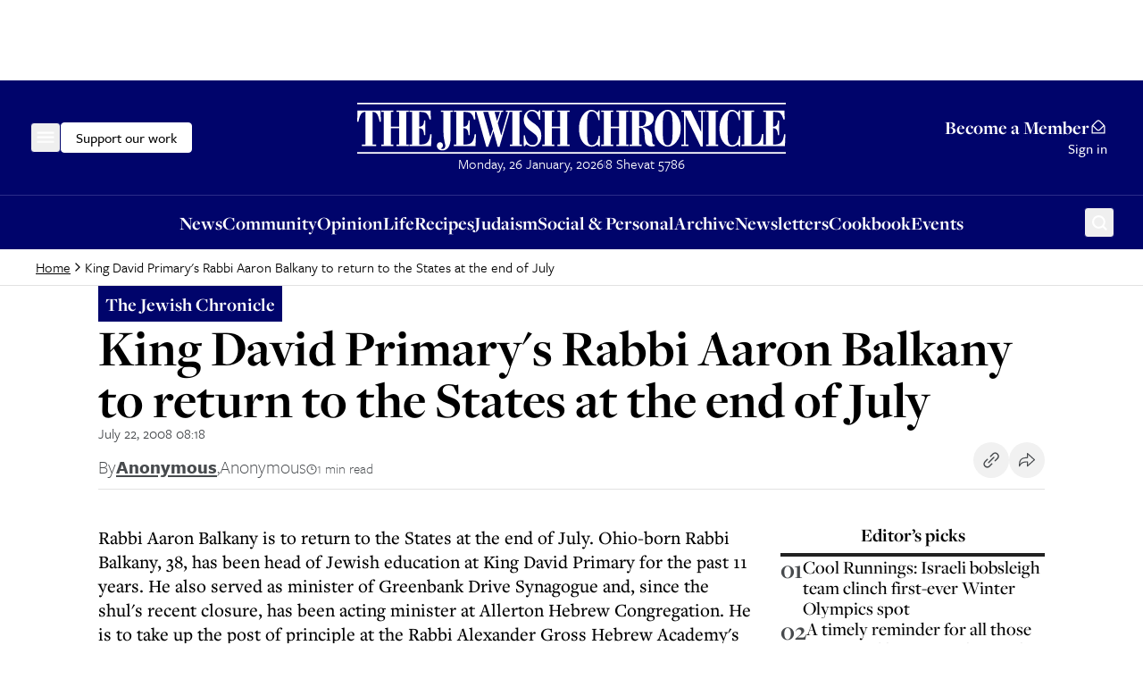

--- FILE ---
content_type: application/javascript; charset=utf-8
request_url: https://www.thejc.com/_next/static/chunks/4101.6e253e82d5a5ef65.js
body_size: 2197
content:
"use strict";(self.webpackChunk_N_E=self.webpackChunk_N_E||[]).push([[4101],{12440:(e,r,a)=>{a.d(r,{$:()=>d});var t=a(95155),i=a(12115),n=a(32467),s=a(83101),l=a(28663);let o=(0,s.F)("inline-flex items-center justify-center gap-8 whitespace-nowrap rounded-md font-tertiary font-medium leading-lg text-16 hover:ring-2 hover:ring-ring hover:ring-offset-1 ring-offset-background transition-all focus-visible:outline-none focus-visible:ring-2 focus-visible:ring-ring focus-visible:ring-offset-1 disabled:pointer-events-none disabled:bg-gray-500 disabled:border disabled:border-gray-500 [&_svg]:pointer-events-none [&_svg]:size-24 [&_svg]:shrink-0",{variants:{variant:{default:"bg-secondary text-16 text-secondary-foreground disabled:text-black border border-black",defaultOnDark:"bg-primary text-16 text-primary-foreground border border-primary hover:ring-primary hover:ring-offset-black focus-visible:ring-primary focus-visible:ring-offset-black",outline:"bg-transparent text-16 border-2 border-black hover:border-dashed hover:border focus-visible:border-dashed focus-visible:border transition-none hover:py-10 hover:px-[17px] focus-visible:py-10 focus-visible:px-[17px]",outlineOnDark:"bg-transparent border-2 border-primary text-primary transition-none hover:border-dashed hover:border hover:py-10 hover:ring-offset-black hover:ring-primary hover:px-[17px] focus-visible:border-dashed focus-visible:border focus-visible:py-10 focus-visible:ring-offset-black focus-visible:ring-primary focus-visible:px-[17px]",link:"rounded-none text-14 [&_svg]:size-16"},size:{inline:"p-0",sm:"rounded-sm p-4 text-14",default:"h-42 px-16 py-9",lg:"h-56 px-16 py-12",icon:"h-42 w-42 p-9"}},compoundVariants:[{variant:"link",size:"inline",className:"inline font-inherit text-inherit text-pretty underline hover:no-underline focus-visible:no-underline"},{variant:"link",size:"sm",className:"row rounded-none text-inherit text-14 p-4 inline-flex items-center gap-4 outline-0 border-b border-transparent [&>a]:items-center [&>a]:gap-2 [&>a]:outline-0 [&>a]:p-0 [&>a]:border-b [&>a]:border-transparent [&>a]:hover:border-black [&>a]:hover:border-b hover:border-black hover:border-b"}],defaultVariants:{variant:"default",size:"default"}}),d=(0,i.forwardRef)((e,r)=>{let{variant:a,size:i,asChild:s=!1,children:d,className:c,...b}=e,u=s?n.DX:"button";return(0,t.jsx)(u,{className:(0,l.cn)(o({variant:a,size:i,className:c})),ref:r,...b,children:d})});d.displayName="Button"},26442:(e,r,a)=>{a.d(r,{A:()=>l});var t=a(95155);a(12115);var i=a(83101),n=a(28663);let s=(0,i.F)("",{variants:{variant:{body:"font-secondary font-medium",secondary:"font-tertiary font-normal",button:"font-tertiary font-medium",eyebrow:"font-secondary font-normal uppercase tracking-[0.125em]"},size:{xs:"text-14",sm:"text-16",md:"text-18",lg:"text-21",eyebrow:"text-16"},leading:{xs:"leading-xs",sm:"leading-sm",md:"leading-md",lg:"leading-lg",xl:"leading-xl"}},compoundVariants:[{variant:"body",size:"sm",className:"text-body-sm"},{variant:"secondary",size:"sm",className:"text-body-sm"},{variant:"button",size:"sm",className:"text-14 leading-lg"},{variant:"button",size:"lg",className:"text-16 leading-lg"},{variant:"eyebrow",size:"lg",className:"text-16 leading-lg"}],defaultVariants:{variant:"body",size:"md",leading:"xl"}}),l=e=>{let{as:r="p",variant:a,size:i,leading:l,className:o,children:d,...c}=e;return(0,t.jsx)(r,{className:(0,n.cn)(s({variant:a,size:i,leading:l,className:o})),...c,children:d})}},30642:(e,r,a)=>{a.d(r,{A:()=>o});var t=a(95155),i=a(26442),n=a(93749),s=a(52619),l=a.n(s);let o=e=>{let{result:r}=e;if(!r)return null;let{success:a,message:s,exists:o}=r;return!1===a?(0,t.jsx)(i.A,{size:"sm",className:"text-form-error",children:s}):(0,t.jsx)(t.Fragment,{children:(0,t.jsxs)("div",{children:[(0,t.jsx)(i.A,{size:"sm",className:"text-form-success",children:"You have been subscribed successfully!"}),o&&(0,t.jsxs)(i.A,{size:"sm",className:"account-exists-message text-gray-700",children:["It looks like you have an account. Login to your dashboard to manage your"," ",(0,t.jsx)(l(),{className:"underline",href:n.bL,children:"newsletter preferences"}),"."]})]})})}},46025:(e,r,a)=>{a.d(r,{s:()=>i});var t=a(30926);let i=(0,t.createServerReference)("60cdb3cba1aa21b692034230a6174fd4720d984c41",t.callServer,void 0,t.findSourceMapURL,"submitNewsletter")},84101:(e,r,a)=>{a.r(r),a.d(r,{default:()=>f});var t,i=a(95155),n=a(91402),s=a(26442),l=a(12440),o=a(81546),d=a(12115);function c(){return(c=Object.assign?Object.assign.bind():function(e){for(var r=1;r<arguments.length;r++){var a=arguments[r];for(var t in a)({}).hasOwnProperty.call(a,t)&&(e[t]=a[t])}return e}).apply(null,arguments)}let b=function(e){return d.createElement("svg",c({xmlns:"http://www.w3.org/2000/svg",fill:"none",viewBox:"0 0 24 24"},e),t||(t=d.createElement("path",{fill:"currentColor",fillRule:"evenodd",d:"M20 11.562 13.422 5l-.9 1.148 5.04 5.026H4v1.504h13.562l-5.04 5.027.9 1.148L20 12.29zm-15.761-.149v1.027h13.9-13.9zm8.602 6.311.603.77 6.317-6.302-6.317 6.301zm0-11.596 5.299 5.285z",clipRule:"evenodd"})))};var u=a(46025),m=a(30642);let f=e=>{let{listID:r}=e,[a,t]=(0,d.useActionState)(u.s,null);return(0,i.jsxs)("div",{className:"flex self-start flex-col gap-24 p-24 bg-black text-white rounded-md [&_.account-exists-message]:text-white",children:[(0,i.jsxs)("div",{className:"flex flex-col gap-14",children:[(0,i.jsx)(n.A,{variant:"heading",size:"h4",as:"h2",children:"Never Miss a Story"}),(0,i.jsx)(s.A,{variant:"body",size:"md",children:"Sign up to The Jewish Chronicle Daily News and get updates right in your inbox."})]}),(0,i.jsxs)("form",{className:"gtm-newsletter-form flex flex-col gap-4",action:t,children:[(0,i.jsx)("input",{type:"hidden",name:"list",value:r}),(0,i.jsx)("label",{htmlFor:"email",className:"text-14",children:"Email"}),(0,i.jsxs)("div",{className:"flex",children:[(0,i.jsx)(o.p,{type:"email",id:"email",name:"email",placeholder:"Enter your email",required:!0,className:"h-56 w-full px-16 py-2 bg-white text-14 text-black border-0 rounded-r-none rounded-l-md ring-offset-black focus-visible:ring-white focus-visible:ring-offset-1 focus-visible:relative focus-visible:z-[11]"}),(0,i.jsx)(l.$,{variant:"defaultOnDark",size:"lg",type:"submit","aria-label":"Submit",className:"rounded-l-none px-12 relative z-10",children:(0,i.jsx)(b,{className:""})})]})]}),(0,i.jsx)(m.A,{result:a})]})}},91402:(e,r,a)=>{a.d(r,{A:()=>l});var t=a(95155);a(12115);var i=a(83101),n=a(28663);let s=(0,i.F)("font-base",{variants:{variant:{display:"font-bold leading-sm",heading:"font-bold leading-xs",secondary:"font-medium leading-lg",eyebrow:"font-secondary font-normal leading-lg uppercase tracking-[0.125em]"},size:{lg:"text-display-lg",md:"text-display-md",h1:"text-h1",h2:"text-h2",h3:"text-h3",h4:"text-h4",h5:"text-h5",h6:"text-h6",eyebrow:"text-16"},leading:{xs:"leading-xs",sm:"leading-sm",md:"leading-md",lg:"leading-lg",xl:"leading-xl"}},defaultVariants:{variant:"heading",size:"h1",leading:"xs"}}),l=e=>{let{as:r="h1",variant:a,size:i,leading:l,className:o,children:d,...c}=e;return(0,t.jsx)(r,{className:(0,n.cn)(s({variant:a,size:i,leading:l,className:o})),...c,children:d})}}}]);

--- FILE ---
content_type: application/javascript; charset=utf-8
request_url: https://www.thejc.com/_next/static/chunks/6490.abe61f4cf801b8ef.js
body_size: 6662
content:
"use strict";(self.webpackChunk_N_E=self.webpackChunk_N_E||[]).push([[6490],{861:(e,t,r)=>{r.d(t,{Qg:()=>s,s6:()=>i});var n=r(12115),o=r(97602),a=r(95155),s=Object.freeze({position:"absolute",border:0,width:1,height:1,padding:0,margin:-1,overflow:"hidden",clip:"rect(0, 0, 0, 0)",whiteSpace:"nowrap",wordWrap:"normal"}),i=n.forwardRef((e,t)=>(0,a.jsx)(o.sG.span,{...e,ref:t,style:{...s,...e.style}}));i.displayName="VisuallyHidden"},15894:(e,t,r)=>{r.d(t,{dj:()=>c});var n=r(12115);let o=0,a=new Map,s=e=>{if(a.has(e))return;let t=setTimeout(()=>{a.delete(e),u({type:"REMOVE_TOAST",toastId:e})},1e6);a.set(e,t)},i=[],l={toasts:[]};function u(e){l=((e,t)=>{switch(t.type){case"ADD_TOAST":return{...e,toasts:[t.toast,...e.toasts].slice(0,1)};case"UPDATE_TOAST":return{...e,toasts:e.toasts.map(e=>e.id===t.toast.id?{...e,...t.toast}:e)};case"DISMISS_TOAST":{let{toastId:r}=t;return r?s(r):e.toasts.forEach(e=>{s(e.id)}),{...e,toasts:e.toasts.map(e=>e.id===r||void 0===r?{...e,open:!1}:e)}}case"REMOVE_TOAST":if(void 0===t.toastId)return{...e,toasts:[]};return{...e,toasts:e.toasts.filter(e=>e.id!==t.toastId)}}})(l,e),i.forEach(e=>{e(l)})}function d(e){let{...t}=e,r=(o=(o+1)%Number.MAX_SAFE_INTEGER).toString(),n=()=>u({type:"DISMISS_TOAST",toastId:r});return u({type:"ADD_TOAST",toast:{...t,id:r,open:!0,onOpenChange:e=>{e||n()}}}),{id:r,dismiss:n,update:e=>u({type:"UPDATE_TOAST",toast:{...e,id:r}})}}function c(){let[e,t]=n.useState(l);return n.useEffect(()=>(i.push(t),()=>{let e=i.indexOf(t);e>-1&&i.splice(e,1)}),[e]),{...e,toast:d,dismiss:e=>u({type:"DISMISS_TOAST",toastId:e})}}},56490:(e,t,r)=>{r.r(t),r.d(t,{Toaster:()=>es});var n=r(95155),o=r(15894),a=r(12115),s=r(47650),i=r(92556),l=r(94446),u=r(49972),d=r(3468),c=r(44831),p=r(75433),f=r(76842),m=r(97602),v=r(70222),w=r(23558),y=r(4129),g=r(861),x="ToastProvider",[h,E,T]=(0,u.N)("Toast"),[N,b]=(0,d.A)("Toast",[T]),[R,j]=N(x),C=e=>{let{__scopeToast:t,label:r="Notification",duration:o=5e3,swipeDirection:s="right",swipeThreshold:i=50,children:l}=e,[u,d]=a.useState(null),[c,p]=a.useState(0),f=a.useRef(!1),m=a.useRef(!1);return r.trim()||console.error("Invalid prop `label` supplied to `".concat(x,"`. Expected non-empty `string`.")),(0,n.jsx)(h.Provider,{scope:t,children:(0,n.jsx)(R,{scope:t,label:r,duration:o,swipeDirection:s,swipeThreshold:i,toastCount:c,viewport:u,onViewportChange:d,onToastAdd:a.useCallback(()=>p(e=>e+1),[]),onToastRemove:a.useCallback(()=>p(e=>e-1),[]),isFocusedToastEscapeKeyDownRef:f,isClosePausedRef:m,children:l})})};C.displayName=x;var A="ToastViewport",S=["F8"],P="toast.viewportPause",D="toast.viewportResume",I=a.forwardRef((e,t)=>{let{__scopeToast:r,hotkey:o=S,label:s="Notifications ({hotkey})",...i}=e,u=j(A,r),d=E(r),p=a.useRef(null),f=a.useRef(null),v=a.useRef(null),w=a.useRef(null),y=(0,l.s)(t,w,u.onViewportChange),g=o.join("+").replace(/Key/g,"").replace(/Digit/g,""),x=u.toastCount>0;a.useEffect(()=>{let e=e=>{var t;0!==o.length&&o.every(t=>e[t]||e.code===t)&&(null==(t=w.current)||t.focus())};return document.addEventListener("keydown",e),()=>document.removeEventListener("keydown",e)},[o]),a.useEffect(()=>{let e=p.current,t=w.current;if(x&&e&&t){let r=()=>{if(!u.isClosePausedRef.current){let e=new CustomEvent(P);t.dispatchEvent(e),u.isClosePausedRef.current=!0}},n=()=>{if(u.isClosePausedRef.current){let e=new CustomEvent(D);t.dispatchEvent(e),u.isClosePausedRef.current=!1}},o=t=>{e.contains(t.relatedTarget)||n()},a=()=>{e.contains(document.activeElement)||n()};return e.addEventListener("focusin",r),e.addEventListener("focusout",o),e.addEventListener("pointermove",r),e.addEventListener("pointerleave",a),window.addEventListener("blur",r),window.addEventListener("focus",n),()=>{e.removeEventListener("focusin",r),e.removeEventListener("focusout",o),e.removeEventListener("pointermove",r),e.removeEventListener("pointerleave",a),window.removeEventListener("blur",r),window.removeEventListener("focus",n)}}},[x,u.isClosePausedRef]);let T=a.useCallback(e=>{let{tabbingDirection:t}=e,r=d().map(e=>{let r=e.ref.current,n=[r,...function(e){let t=[],r=document.createTreeWalker(e,NodeFilter.SHOW_ELEMENT,{acceptNode:e=>{let t="INPUT"===e.tagName&&"hidden"===e.type;return e.disabled||e.hidden||t?NodeFilter.FILTER_SKIP:e.tabIndex>=0?NodeFilter.FILTER_ACCEPT:NodeFilter.FILTER_SKIP}});for(;r.nextNode();)t.push(r.currentNode);return t}(r)];return"forwards"===t?n:n.reverse()});return("forwards"===t?r.reverse():r).flat()},[d]);return a.useEffect(()=>{let e=w.current;if(e){let t=t=>{let r=t.altKey||t.ctrlKey||t.metaKey;if("Tab"===t.key&&!r){var n,o,a;let r=document.activeElement,s=t.shiftKey;if(t.target===e&&s){null==(n=f.current)||n.focus();return}let i=T({tabbingDirection:s?"backwards":"forwards"}),l=i.findIndex(e=>e===r);Y(i.slice(l+1))?t.preventDefault():s?null==(o=f.current)||o.focus():null==(a=v.current)||a.focus()}};return e.addEventListener("keydown",t),()=>e.removeEventListener("keydown",t)}},[d,T]),(0,n.jsxs)(c.lg,{ref:p,role:"region","aria-label":s.replace("{hotkey}",g),tabIndex:-1,style:{pointerEvents:x?void 0:"none"},children:[x&&(0,n.jsx)(O,{ref:f,onFocusFromOutsideViewport:()=>{Y(T({tabbingDirection:"forwards"}))}}),(0,n.jsx)(h.Slot,{scope:r,children:(0,n.jsx)(m.sG.ol,{tabIndex:-1,...i,ref:y})}),x&&(0,n.jsx)(O,{ref:v,onFocusFromOutsideViewport:()=>{Y(T({tabbingDirection:"backwards"}))}})]})});I.displayName=A;var L="ToastFocusProxy",O=a.forwardRef((e,t)=>{let{__scopeToast:r,onFocusFromOutsideViewport:o,...a}=e,s=j(L,r);return(0,n.jsx)(g.s6,{tabIndex:0,...a,ref:t,style:{position:"fixed"},onFocus:e=>{var t;let r=e.relatedTarget;(null==(t=s.viewport)?void 0:t.contains(r))||o()}})});O.displayName=L;var M="Toast",k=a.forwardRef((e,t)=>{let{forceMount:r,open:o,defaultOpen:a,onOpenChange:s,...l}=e,[u,d]=(0,w.i)({prop:o,defaultProp:null==a||a,onChange:s,caller:M});return(0,n.jsx)(f.C,{present:r||u,children:(0,n.jsx)(K,{open:u,...l,ref:t,onClose:()=>d(!1),onPause:(0,v.c)(e.onPause),onResume:(0,v.c)(e.onResume),onSwipeStart:(0,i.mK)(e.onSwipeStart,e=>{e.currentTarget.setAttribute("data-swipe","start")}),onSwipeMove:(0,i.mK)(e.onSwipeMove,e=>{let{x:t,y:r}=e.detail.delta;e.currentTarget.setAttribute("data-swipe","move"),e.currentTarget.style.setProperty("--radix-toast-swipe-move-x","".concat(t,"px")),e.currentTarget.style.setProperty("--radix-toast-swipe-move-y","".concat(r,"px"))}),onSwipeCancel:(0,i.mK)(e.onSwipeCancel,e=>{e.currentTarget.setAttribute("data-swipe","cancel"),e.currentTarget.style.removeProperty("--radix-toast-swipe-move-x"),e.currentTarget.style.removeProperty("--radix-toast-swipe-move-y"),e.currentTarget.style.removeProperty("--radix-toast-swipe-end-x"),e.currentTarget.style.removeProperty("--radix-toast-swipe-end-y")}),onSwipeEnd:(0,i.mK)(e.onSwipeEnd,e=>{let{x:t,y:r}=e.detail.delta;e.currentTarget.setAttribute("data-swipe","end"),e.currentTarget.style.removeProperty("--radix-toast-swipe-move-x"),e.currentTarget.style.removeProperty("--radix-toast-swipe-move-y"),e.currentTarget.style.setProperty("--radix-toast-swipe-end-x","".concat(t,"px")),e.currentTarget.style.setProperty("--radix-toast-swipe-end-y","".concat(r,"px")),d(!1)})})})});k.displayName=M;var[F,_]=N(M,{onClose(){}}),K=a.forwardRef((e,t)=>{let{__scopeToast:r,type:o="foreground",duration:u,open:d,onClose:p,onEscapeKeyDown:f,onPause:w,onResume:y,onSwipeStart:g,onSwipeMove:x,onSwipeCancel:E,onSwipeEnd:T,...N}=e,b=j(M,r),[R,C]=a.useState(null),A=(0,l.s)(t,e=>C(e)),S=a.useRef(null),I=a.useRef(null),L=u||b.duration,O=a.useRef(0),k=a.useRef(L),_=a.useRef(0),{onToastAdd:K,onToastRemove:V}=b,W=(0,v.c)(()=>{var e;(null==R?void 0:R.contains(document.activeElement))&&(null==(e=b.viewport)||e.focus()),p()}),G=a.useCallback(e=>{e&&e!==1/0&&(window.clearTimeout(_.current),O.current=new Date().getTime(),_.current=window.setTimeout(W,e))},[W]);a.useEffect(()=>{let e=b.viewport;if(e){let t=()=>{G(k.current),null==y||y()},r=()=>{let e=new Date().getTime()-O.current;k.current=k.current-e,window.clearTimeout(_.current),null==w||w()};return e.addEventListener(P,r),e.addEventListener(D,t),()=>{e.removeEventListener(P,r),e.removeEventListener(D,t)}}},[b.viewport,L,w,y,G]),a.useEffect(()=>{d&&!b.isClosePausedRef.current&&G(L)},[d,L,b.isClosePausedRef,G]),a.useEffect(()=>(K(),()=>V()),[K,V]);let X=a.useMemo(()=>R?function e(t){let r=[];return Array.from(t.childNodes).forEach(t=>{var n;if(t.nodeType===t.TEXT_NODE&&t.textContent&&r.push(t.textContent),(n=t).nodeType===n.ELEMENT_NODE){let n=t.ariaHidden||t.hidden||"none"===t.style.display,o=""===t.dataset.radixToastAnnounceExclude;if(!n)if(o){let e=t.dataset.radixToastAnnounceAlt;e&&r.push(e)}else r.push(...e(t))}}),r}(R):null,[R]);return b.viewport?(0,n.jsxs)(n.Fragment,{children:[X&&(0,n.jsx)(U,{__scopeToast:r,role:"status","aria-live":"foreground"===o?"assertive":"polite",children:X}),(0,n.jsx)(F,{scope:r,onClose:W,children:s.createPortal((0,n.jsx)(h.ItemSlot,{scope:r,children:(0,n.jsx)(c.bL,{asChild:!0,onEscapeKeyDown:(0,i.mK)(f,()=>{b.isFocusedToastEscapeKeyDownRef.current||W(),b.isFocusedToastEscapeKeyDownRef.current=!1}),children:(0,n.jsx)(m.sG.li,{tabIndex:0,"data-state":d?"open":"closed","data-swipe-direction":b.swipeDirection,...N,ref:A,style:{userSelect:"none",touchAction:"none",...e.style},onKeyDown:(0,i.mK)(e.onKeyDown,e=>{"Escape"===e.key&&(null==f||f(e.nativeEvent),e.nativeEvent.defaultPrevented||(b.isFocusedToastEscapeKeyDownRef.current=!0,W()))}),onPointerDown:(0,i.mK)(e.onPointerDown,e=>{0===e.button&&(S.current={x:e.clientX,y:e.clientY})}),onPointerMove:(0,i.mK)(e.onPointerMove,e=>{if(!S.current)return;let t=e.clientX-S.current.x,r=e.clientY-S.current.y,n=!!I.current,o=["left","right"].includes(b.swipeDirection),a=["left","up"].includes(b.swipeDirection)?Math.min:Math.max,s=o?a(0,t):0,i=o?0:a(0,r),l="touch"===e.pointerType?10:2,u={x:s,y:i},d={originalEvent:e,delta:u};n?(I.current=u,q("toast.swipeMove",x,d,{discrete:!1})):B(u,b.swipeDirection,l)?(I.current=u,q("toast.swipeStart",g,d,{discrete:!1}),e.target.setPointerCapture(e.pointerId)):(Math.abs(t)>l||Math.abs(r)>l)&&(S.current=null)}),onPointerUp:(0,i.mK)(e.onPointerUp,e=>{let t=I.current,r=e.target;if(r.hasPointerCapture(e.pointerId)&&r.releasePointerCapture(e.pointerId),I.current=null,S.current=null,t){let r=e.currentTarget,n={originalEvent:e,delta:t};B(t,b.swipeDirection,b.swipeThreshold)?q("toast.swipeEnd",T,n,{discrete:!0}):q("toast.swipeCancel",E,n,{discrete:!0}),r.addEventListener("click",e=>e.preventDefault(),{once:!0})}})})})}),b.viewport)})]}):null}),U=e=>{let{__scopeToast:t,children:r,...o}=e,s=j(M,t),[i,l]=a.useState(!1),[u,d]=a.useState(!1);return function(){let e=arguments.length>0&&void 0!==arguments[0]?arguments[0]:()=>{},t=(0,v.c)(e);(0,y.N)(()=>{let e=0,r=0;return e=window.requestAnimationFrame(()=>r=window.requestAnimationFrame(t)),()=>{window.cancelAnimationFrame(e),window.cancelAnimationFrame(r)}},[t])}(()=>l(!0)),a.useEffect(()=>{let e=window.setTimeout(()=>d(!0),1e3);return()=>window.clearTimeout(e)},[]),u?null:(0,n.jsx)(p.Z,{asChild:!0,children:(0,n.jsx)(g.s6,{...o,children:i&&(0,n.jsxs)(n.Fragment,{children:[s.label," ",r]})})})},V=a.forwardRef((e,t)=>{let{__scopeToast:r,...o}=e;return(0,n.jsx)(m.sG.div,{...o,ref:t})});V.displayName="ToastTitle";var W=a.forwardRef((e,t)=>{let{__scopeToast:r,...o}=e;return(0,n.jsx)(m.sG.div,{...o,ref:t})});W.displayName="ToastDescription";var G="ToastAction",X=a.forwardRef((e,t)=>{let{altText:r,...o}=e;return r.trim()?(0,n.jsx)(Z,{altText:r,asChild:!0,children:(0,n.jsx)(H,{...o,ref:t})}):(console.error("Invalid prop `altText` supplied to `".concat(G,"`. Expected non-empty `string`.")),null)});X.displayName=G;var z="ToastClose",H=a.forwardRef((e,t)=>{let{__scopeToast:r,...o}=e,a=_(z,r);return(0,n.jsx)(Z,{asChild:!0,children:(0,n.jsx)(m.sG.button,{type:"button",...o,ref:t,onClick:(0,i.mK)(e.onClick,a.onClose)})})});H.displayName=z;var Z=a.forwardRef((e,t)=>{let{__scopeToast:r,altText:o,...a}=e;return(0,n.jsx)(m.sG.div,{"data-radix-toast-announce-exclude":"","data-radix-toast-announce-alt":o||void 0,...a,ref:t})});function q(e,t,r,n){let{discrete:o}=n,a=r.originalEvent.currentTarget,s=new CustomEvent(e,{bubbles:!0,cancelable:!0,detail:r});t&&a.addEventListener(e,t,{once:!0}),o?(0,m.hO)(a,s):a.dispatchEvent(s)}var B=function(e,t){let r=arguments.length>2&&void 0!==arguments[2]?arguments[2]:0,n=Math.abs(e.x),o=Math.abs(e.y),a=n>o;return"left"===t||"right"===t?a&&n>r:!a&&o>r};function Y(e){let t=document.activeElement;return e.some(e=>e===t||(e.focus(),document.activeElement!==t))}var $=r(83101),Q=r(65229),J=r(28663);let ee=a.forwardRef((e,t)=>{let{className:r,...o}=e;return(0,n.jsx)(I,{ref:t,className:(0,J.cn)("fixed top-0 z-[100] flex max-h-screen w-full flex-col-reverse p-16 sm:bottom-0 sm:right-0 sm:top-auto sm:flex-col md:max-w-[420px]",r),...o})});ee.displayName=I.displayName;let et=(0,$.F)("group pointer-events-auto relative flex w-full items-center justify-between space-x-8 overflow-hidden rounded-md border p-10 px-16 shadow-lg transition-all data-[swipe=cancel]:translate-x-0 data-[swipe=end]:translate-x-[var(--radix-toast-swipe-end-x)] data-[swipe=move]:translate-x-[var(--radix-toast-swipe-move-x)] data-[swipe=move]:transition-none data-[state=open]:animate-in data-[state=closed]:animate-out data-[swipe=end]:animate-out data-[state=closed]:fade-out-80 data-[state=closed]:slide-out-to-right-full data-[state=open]:slide-in-from-top-full data-[state=open]:sm:slide-in-from-bottom-full",{variants:{variant:{default:"border border-gray-500 bg-background text-foreground",destructive:"destructive group border-destructive bg-destructive text-destructive-foreground",success:"category-judaism-10 group border-category-judaism-10 bg-[#F2F7FB] text-category-judaism"}},defaultVariants:{variant:"default"}}),er=a.forwardRef((e,t)=>{let{className:r,variant:o,...a}=e;return(0,n.jsx)(k,{ref:t,className:(0,J.cn)(et({variant:o}),r),...a})});er.displayName=k.displayName,a.forwardRef((e,t)=>{let{className:r,...o}=e;return(0,n.jsx)(X,{ref:t,className:(0,J.cn)("inline-flex h-16 shrink-0 items-center justify-center rounded-md border bg-transparent px-8 text-sm font-medium ring-offset-background transition-colors hover:bg-secondary focus:outline-none focus:ring-2 focus:ring-ring focus:ring-offset-2 disabled:pointer-events-none disabled:opacity-50 group-[.destructive]:border-muted/40 group-[.destructive]:hover:border-destructive/30 group-[.destructive]:hover:bg-destructive group-[.destructive]:hover:text-destructive-foreground group-[.destructive]:focus:ring-destructive",r),...o})}).displayName=X.displayName;let en=a.forwardRef((e,t)=>{let{className:r,...o}=e;return(0,n.jsx)(H,{ref:t,className:(0,J.cn)("absolute right-8 top-10 rounded-md p-2 text-foreground/50 opacity-0 transition-opacity hover:text-foreground focus:opacity-100 focus:outline-none focus:ring-2 group-hover:opacity-100 group-[.destructive]:text-red-300 group-[.destructive]:hover:text-red-50 group-[.destructive]:focus:ring-red-400 group-[.destructive]:focus:ring-offset-red-600",r),"toast-close":"",...o,children:(0,n.jsx)(Q.A,{className:"h-20 w-20"})})});en.displayName=H.displayName;let eo=a.forwardRef((e,t)=>{let{className:r,...o}=e;return(0,n.jsx)(V,{ref:t,className:(0,J.cn)("text-18 font-medium",r),...o})});eo.displayName=V.displayName;let ea=a.forwardRef((e,t)=>{let{className:r,...o}=e;return(0,n.jsx)(W,{ref:t,className:(0,J.cn)("text-14 opacity-90",r),...o})});function es(){let{toasts:e}=(0,o.dj)();return(0,n.jsxs)(C,{children:[e.map(function(e){let{id:t,title:r,description:o,action:a,...s}=e;return(0,n.jsxs)(er,{...s,children:[(0,n.jsxs)("div",{className:"grid gap-1",children:[r&&(0,n.jsx)(eo,{children:r}),o&&(0,n.jsx)(ea,{children:o})]}),a,(0,n.jsx)(en,{})]},t)}),(0,n.jsx)(ee,{})]})}ea.displayName=W.displayName},65229:(e,t,r)=>{r.d(t,{A:()=>n});let n=(0,r(71847).A)("x",[["path",{d:"M18 6 6 18",key:"1bl5f8"}],["path",{d:"m6 6 12 12",key:"d8bk6v"}]])},71847:(e,t,r)=>{r.d(t,{A:()=>l});var n=r(12115);let o=e=>{let t=e.replace(/^([A-Z])|[\s-_]+(\w)/g,(e,t,r)=>r?r.toUpperCase():t.toLowerCase());return t.charAt(0).toUpperCase()+t.slice(1)},a=function(){for(var e=arguments.length,t=Array(e),r=0;r<e;r++)t[r]=arguments[r];return t.filter((e,t,r)=>!!e&&""!==e.trim()&&r.indexOf(e)===t).join(" ").trim()};var s={xmlns:"http://www.w3.org/2000/svg",width:24,height:24,viewBox:"0 0 24 24",fill:"none",stroke:"currentColor",strokeWidth:2,strokeLinecap:"round",strokeLinejoin:"round"};let i=(0,n.forwardRef)((e,t)=>{let{color:r="currentColor",size:o=24,strokeWidth:i=2,absoluteStrokeWidth:l,className:u="",children:d,iconNode:c,...p}=e;return(0,n.createElement)("svg",{ref:t,...s,width:o,height:o,stroke:r,strokeWidth:l?24*Number(i)/Number(o):i,className:a("lucide",u),...!d&&!(e=>{for(let t in e)if(t.startsWith("aria-")||"role"===t||"title"===t)return!0})(p)&&{"aria-hidden":"true"},...p},[...c.map(e=>{let[t,r]=e;return(0,n.createElement)(t,r)}),...Array.isArray(d)?d:[d]])}),l=(e,t)=>{let r=(0,n.forwardRef)((r,s)=>{let{className:l,...u}=r;return(0,n.createElement)(i,{ref:s,iconNode:t,className:a("lucide-".concat(o(e).replace(/([a-z0-9])([A-Z])/g,"$1-$2").toLowerCase()),"lucide-".concat(e),l),...u})});return r.displayName=o(e),r}},76842:(e,t,r)=>{r.d(t,{C:()=>s});var n=r(12115),o=r(94446),a=r(4129),s=e=>{let{present:t,children:r}=e,s=function(e){var t,r;let[o,s]=n.useState(),l=n.useRef(null),u=n.useRef(e),d=n.useRef("none"),[c,p]=(t=e?"mounted":"unmounted",r={mounted:{UNMOUNT:"unmounted",ANIMATION_OUT:"unmountSuspended"},unmountSuspended:{MOUNT:"mounted",ANIMATION_END:"unmounted"},unmounted:{MOUNT:"mounted"}},n.useReducer((e,t)=>{let n=r[e][t];return null!=n?n:e},t));return n.useEffect(()=>{let e=i(l.current);d.current="mounted"===c?e:"none"},[c]),(0,a.N)(()=>{let t=l.current,r=u.current;if(r!==e){let n=d.current,o=i(t);e?p("MOUNT"):"none"===o||(null==t?void 0:t.display)==="none"?p("UNMOUNT"):r&&n!==o?p("ANIMATION_OUT"):p("UNMOUNT"),u.current=e}},[e,p]),(0,a.N)(()=>{if(o){var e;let t,r=null!=(e=o.ownerDocument.defaultView)?e:window,n=e=>{let n=i(l.current).includes(CSS.escape(e.animationName));if(e.target===o&&n&&(p("ANIMATION_END"),!u.current)){let e=o.style.animationFillMode;o.style.animationFillMode="forwards",t=r.setTimeout(()=>{"forwards"===o.style.animationFillMode&&(o.style.animationFillMode=e)})}},a=e=>{e.target===o&&(d.current=i(l.current))};return o.addEventListener("animationstart",a),o.addEventListener("animationcancel",n),o.addEventListener("animationend",n),()=>{r.clearTimeout(t),o.removeEventListener("animationstart",a),o.removeEventListener("animationcancel",n),o.removeEventListener("animationend",n)}}p("ANIMATION_END")},[o,p]),{isPresent:["mounted","unmountSuspended"].includes(c),ref:n.useCallback(e=>{l.current=e?getComputedStyle(e):null,s(e)},[])}}(t),l="function"==typeof r?r({present:s.isPresent}):n.Children.only(r),u=(0,o.s)(s.ref,function(e){var t,r;let n=null==(t=Object.getOwnPropertyDescriptor(e.props,"ref"))?void 0:t.get,o=n&&"isReactWarning"in n&&n.isReactWarning;return o?e.ref:(o=(n=null==(r=Object.getOwnPropertyDescriptor(e,"ref"))?void 0:r.get)&&"isReactWarning"in n&&n.isReactWarning)?e.props.ref:e.props.ref||e.ref}(l));return"function"==typeof r||s.isPresent?n.cloneElement(l,{ref:u}):null};function i(e){return(null==e?void 0:e.animationName)||"none"}s.displayName="Presence"}}]);